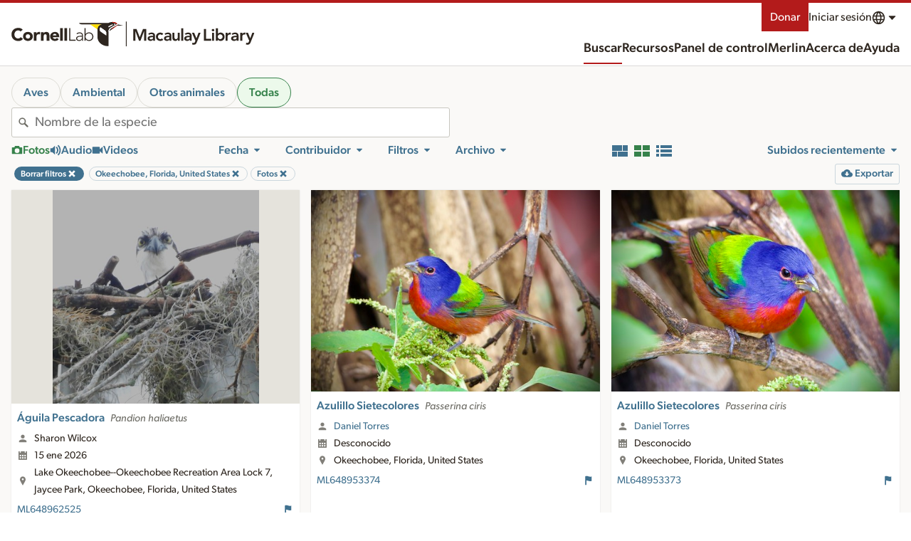

--- FILE ---
content_type: application/javascript; charset=UTF-8
request_url: https://search.macaulaylibrary.org/_nuxt/70ca82d.js
body_size: 3162
content:
(window.webpackJsonp=window.webpackJsonp||[]).push([[162],{1351:function(e){e.exports=JSON.parse('{"generic":{"unknown":"Desconocido","Close":"Cerrar","Previous":"Anterior","Next":"Siguiente","done":"Listo","notSpecified":"No especificado","Clear":"Limpiar","skipToContent":"Saltar al contenido","skipToResults":"Saltar a resultados","email":"e-mail","download":"Descargar"},"nav":{"contacts":"Contactos","search":"Buscar","guides":"Guías","about":"Acerca de","news":"Noticias","help":"Ayuda","donate":"Donar","language":"Idioma","submit":"Enviar","explore":"Explorar","science":"Ciencia","profile":"Perfil","contact":"Contáctanos","preferences":"Preferencias","account":"Cuenta del Laboratorio de Cornell","signIn":"Iniciar sesión","signOut":"Salir","createAccount":"Crear una cuenta","mainMenu":"Menú de navegación","menu":"Menu","education":"Educación","publications":"Publicaciones","speciesMaps":"Mapas de distribución","exploreRegions":"Explorar una localidad","exploreHotspots":"Explorador de sitios de interés","conservationImpacts":"Impactos en la conservación","requestData":"Solicitar datos","regionalPortalsAndCollaborators":"Portales regionales y colaboradores","jobs":"Empleos","frequentlyAskedQuestions":"Preguntas frecuentes","history":"Historial","staff":"Personal","resources":"Recursos","photoAndSoundQuiz":"Tests de cantos y fotos","webAccessibilityAssistance":"Asistencia de accesibilidad a la web"},"search":{"profile":"Perfil","species":"Especies","birds":"Aves","location":"Localidad","contributor":"Contribuidor","view":"Ver","region":"Región","observationDetails":"Detalles de la observación","mediaNotes":"Comentarios","map":"Mapa","share":"Compartir","embed":"Incrustar","report":"Reportar","addToRequest":"Añadir a la solicitud","pageTitle":"Buscar multimedia {0} y {1}","poweredBy":"Con tecnología de {0} y {1}","illustratedChecklist":"Listado ilustrado","filters":"Filtros","regionName":"Nombre de la región","hotspotName":"Nombre del sitio de interés","hotspots":"Sitios de interés","sameObservation":"Misma observación","moreFilters":"Más filtros","sortBy":"Ordenar por","filter":"Filtro","clearFilters":"Borrar filtros","myMedia":"Mi multimedia","additionalSpecies":"Especies adicionales","sameChecklist":"Misma lista","sameSpecies":"Misma especie","birdlifeName":"Introducir una IBA/KBA de BirdLife"},"obsMedia":{"report":"Reportar","age":"Edad","sex":"Sexo"},"age":{"age":"Edad","adult":"Adulto","immature":"Inmaduro","juvenile":"Juvenil","unknown":"Desconocido"},"mediaTag":{"tags":{"people":"Gente","label":"Etiquetas","behaviors":"Comportamientos","sounds":"Sonidos","tags":"Etiquetas","playbackLabel":"Playback","flying_flight":"Volando","preening":"Acicalándose, estirándose o bañándose","vocalizing":"Vocalizando","song":"Canto","call":"Llamado","non_vocal":"Sonido mecánico","duet":"Duetos","environmental":"Ambiental","dawn_song":"Canto al amanecer","flight_song":"Canto de vuelo","flight_call":"Reclamo de vuelo","multiple_species":"Múltiples especies","in_hand":"En mano","nest":"Nido","egg":"Huevo(s)","photoTags":"Etiquetas de foto","foraging_eating":"Buscando alimento o comiendo","molting":"Mudando","courtship_display_or_copulation":"Cortejo, exhibición o cópula","feeding_young":"Cebando jóvenes","carrying_food":"Llevando ceba","carrying_fecal_sac":"Llevando saco fecal","nest_building":"Construcción de nido","habitat":"Hábitat","watermark":"Marca de agua","back_of_camera":"Captura de pantalla","dead":"Muert@","field_notes_sketch":"Notas de campo/dibujo","non_bird":"Ningún ave","range_map":"Mapa de rango","aberrant_plumage":"Individuo aberrante","flock":"Bando"},"sounds":{"label":"Sonidos"},"behaviors":{"label":"Comportamientos"},"ageSex":{"adultMale":"Macho adulto","adultFemale":"Hembra adulta","adultUnknown":"Adulto, sexo desconocido","immatureMale":"Macho inmaduro","immatureFemale":"Hembra inmadura","immatureUnknown":"Inmaduro, sexo desconocido","juvenileFemale":"Hembra juvenil","juvenileUnknown":"Juvenil, sexo desconocido","unknownMale":"Macho de edad desconocida","unknownFemale":"Hembra de edad desconocida","juvenileMale":"Macho juvenil","unknownUnknown":"Edad y sexo desconocidos"}},"date":{"date":"Fecha","yearRound":"Todo el año","obsDt":"Fecha de observación","allYears":"Todos los años","past10Years":"Últimos 10 años","currentYear":"Año actual","setDateRange":"Define el intervalo de fechas"},"source":{"profile":"Perfil","rangemap":"Mapa de rango","bow":"Aves del Mundo"},"edited":{"edited":"Editada","default":"Todo","true":"Editada"},"reviewed":{"true":"Revisado","reviewed":"Revisado","default":"Todo"},"cat":{"species":"Especies","default":"Todo","issf":"Subespecies","hybrid":"Híbrido"},"tech":{"accessories":"Accesorios","recorder":"Grabadora o cámara","audioRecorder":"Grabadora","camera":"Cámara","microphone":"Micrófono","technicalInformation":"Información técnica"},"archive":{"cataloged":"Catalogada","digitized":"Digitalizada","edited":"Editada","downloadOriginal":"Descargar original","archivalInformation":"Información de archivo","edit":"Editar","notes":"Notas"},"embed":{"small":"Pequeña","medium":"Mediana","large":"Grande","preview":"Vista previa","copy":"Copiar"},"mediaSearch":{"unconfirmed":"No confirmado"},"mediaRating":{"ratingsPlural":"calificaciones","ratingsSingular":"calificación","error":"La calificación no fue guardada. Tienes que acceder a tu cuenta para calificar multimedia."},"mediaType":{"photo":"Fotos","audio":"Audio","video":"Videos"},"sex":{"sex":"Sexo","male":"Macho","female":"Hembra","unknown":"Desconocido"},"unconfirmed":{"default":"Confirmado","only":"No confirmado"},"captive":{"captive":"En cautiverio","only":"En cautiverio"},"specimen":{"specimen":"Espécimen","specimenId":"ID del espécimen"},"collection":{"collection":"Colección","collectionCatalogNumber":"Número de catálogo de colección","default":"Todo"},"licenseId":{"request":"Solicitar","license":"Autorización","default":"Todo"},"view":{"gallery":"Galería","grid":"Cuadrícula","list":"listado"},"alert":{"comments":"Comentarios"},"media":{"processingPhoto":"Procesando foto","processingAudio":"Procesando audio","processingVideo":"Procesando video","lightboxInstructions":"Métodos abreviados de teclado: Pulsa Escape para cerrar el cuadro de diálogo. Presiona la barra espaciadora para reproducir o pausar audio y video. Presiona los números del 1 al 5 para calificar la calidad de los medios. Las teclas de flecha izquierda y derecha navegarán visualmente por la lista."},"sort":{"tax_asc":"Orden taxonómico"},"quality":{"rating":"Calificación"},"exoticCategory":{"escapee":"Escape","provisional":"Provisional","naturalized":"Naturalizada","none":"Autóctona"},"exotic":{"title":"Especies exóticas","desc":"Los iconos de especies exóticas diferencian las especies introducidas localmente de las especies nativas.","categoryLabel":"Exótica: {0}","categoryN":{"title":"Naturalizada"},"categoryP":{"title":"Provisional","desc":"O bien: 1) miembro de una población exótica que se reproduce en la naturaleza, se dispersa por sí solo y ha persistido durante varios años, pero aún no se ha naturalizado; 2) rareza de procedencia incierta, con vagancia natural o procedencia de cautividad, ambas consideradas plausibles. Cuando corresponde, eBird generalmente remite a los comités de registros de aves los registros que se consideran formalmente de \\"procedencia incierta\\". Las especies provisionales cuentan en los totales oficiales de eBird."},"categoryX":{"title":"Escape","desc":"Especies exóticas que se sabe o se sospecha que son escapes o liberadas, incluidas aquellas que se han reproducido pero que aún no cumplen con los criterios de Provisional. Los escapes de especies exóticas no cuentan en los totales oficiales de eBird."}},"majorRegion":{"aba":"Área ABA","abac":"ABA Continental","af":"Africa","ao":"Océanos Atlántico/Ártico","aou":"Área AOU","as":"Asia","au":"Australasia","aut":"Australia y sus territorios","ca":"Centroamérica","caribbean":"Caribe","eh":"Hemisferio Oriental","es":"Eurasia","eu":"Europa","io":"Océano Índico","lower48":"EE.UU. Bajo 48","na":"Toda Norteamérica, Centroamérica y Caribe","po":"Océano Pacífico","sa":"Sudamérica","saf":"África austral","sp":"Polo Sur","wh":"Todo el continente","world":"Mundo","wp":"Paleártico Occidental"}}')},616:function(e,o,n){"use strict";n.r(o),o.default=n(1351)}}]);